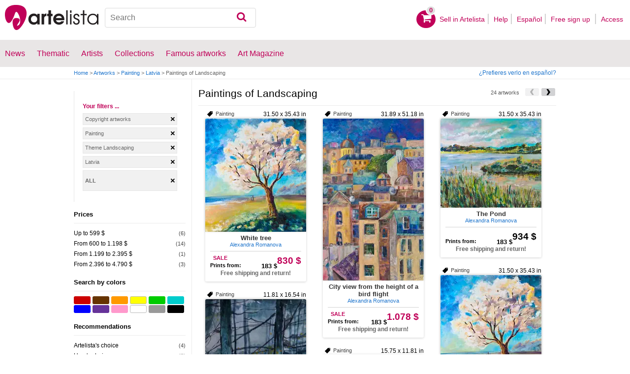

--- FILE ---
content_type: text/html; charset=utf-8
request_url: https://www.artelista.com/en/painting-theme-landscaping-from-latvia-creative-commons-T1ENP101E0V0-0-0LccA125.html
body_size: 12518
content:
<!doctype html>
<html lang="en">
	<head>
				<meta charset="utf-8">

		<meta name="viewport" content="width=device-width, initial-scale=1, minimum-scale=1, maximum-scale=5">

		<title>Paintings of Landscaping</title>
		<meta name="description" content="See paintings of Landscaping, sale of pictures of Landscaping. In Artelista.com you can also see and buy pictures of pictures of Landscaping created by 3 artists that are on our website. See 24 works of art onLandscaping , paintings of Landscaping exposed by 3 painters about Landscaping">
		<meta name="keywords" content="Art directory, virtual gallery, works of art, plastic arts, painting paintings, exhibitions in madrid, exhibitions in barcelona, ​​valencia exhibitions, art paintings, museum art, painting museum, painting prize, spanish artists, argentine artists, famous artists, paintings of landscapes, auctions of paintings">

		<meta name="apple-mobile-web-app-title" content="Artelista">
		<meta name="application-name" content="Artelista">
		<meta name="theme-color" content="#C00058">
		<meta name="msapplication-TileColor" content="#B91D47">

        
		
                <link rel="dns-prefetch" href="https://res.art-cdn.com">
        <link rel="dns-prefetch" href="https://artwork.art-cdn.com">
        <link rel="dns-prefetch" href="https://user.art-cdn.com">
        <link rel="dns-prefetch" href="https://www.googletagmanager.com">
        <link rel="dns-prefetch" href="https://pagead2.googlesyndication.com">

				<link rel="apple-touch-icon" sizes="180x180" href="https://res.art-cdn.com/images/logo/icon/apple-touch-icon.png">
		<link rel="icon" type="image/png" sizes="32x32" href="https://res.art-cdn.com/images/logo/icon/favicon-32x32.png">
		<link rel="icon" type="image/png" sizes="16x16" href="https://res.art-cdn.com/images/logo/icon/favicon-16x16.png">
		<link rel="manifest" href="https://res.art-cdn.com/site.webmanifest">
		<link rel="mask-icon" href="https://res.art-cdn.com/images/logo/icon/safari-pinned-tab.svg" color="#C00058">
		<link rel="shortcut icon" href="https://res.art-cdn.com/images/logo/icon/favicon.ico">

							
			<link rel="alternate" hreflang="en" href="https://www.artelista.com/en/painting-theme-landscaping-from-latvia-creative-commons-T1ENP101E0V0-0-0LccA125.html">
			<link rel="alternate" hreflang="es" href="https://www.artelista.com/pintura-tematica-paisaje-de-letonia-copyright-T1P101E0V0-0-0L0A125.html">
		
				<link rel="stylesheet" href="https://res.art-cdn.com/19.2/css/principales.css">

									<link rel="stylesheet" href="https://res.art-cdn.com/19.2/css/obra.css">
					
					<link rel="stylesheet" href="https://res.art-cdn.com/19.2/css/ficha.css">
		
		
		
					<link rel="stylesheet" href="https://res.art-cdn.com/19.2/css/libs/1.8.23.jquery-ui.css">
		
		<link rel="stylesheet" href="https://res.art-cdn.com/19.2/css/libs/fancybox/jquery.fancybox-1.3.4.css">

		
		
		
		
		
		
		
		
		<link rel="stylesheet" href="https://res.art-cdn.com/19.2/css/responsive.css">

				
		<script>
		window["gtag_enable_tcf_support"] = true;
</script>
<script async src="https://www.googletagmanager.com/gtag/js?id=G-1VML66L1LS"></script>
<script>
	window.dataLayer = window.dataLayer || [];
	function gtag(){dataLayer.push(arguments);}

		gtag("consent", "default", {
		"ad_user_data": "denied",
		"ad_personalization": "denied",
		"ad_storage": "denied",
		"analytics_storage": "denied",
		"wait_for_update": 500
	});

		window.googlefc = window.googlefc || {};
	window.googlefc.callbackQueue = window.googlefc.callbackQueue || [];

	window.googlefc.callbackQueue.push({
		"CONSENT_DATA_READY": () => __tcfapi("addEventListener", 2.2, (data) => {
			if (data.gdprApplies) {
								gtag("consent", "update", {
										"analytics_storage": data.publisher.consents["8"] ? "granted" : "denied"
				});
			} else {
								gtag("consent", "update", {
					"ad_user_data": "granted",
					"ad_personalization": "granted",
					"ad_storage": "granted",
					"analytics_storage": "granted"
				});
			}
		})
	});

		gtag("js", new Date());
	gtag("config", "G-1VML66L1LS", {
				"currency": "USD",
		"transport_type": "beacon"
	});

	</script>
			<script>
		var googletag = googletag || {};
		googletag.cmd = googletag.cmd || [];

		(function() {
			var gads = document.createElement('script');
			gads.async = true;
			gads.type = 'text/javascript';
			var useSSL = 'https:' == document.location.protocol;
			gads.src = (useSSL ? 'https:' : 'http:') +
			'//www.googletagservices.com/tag/js/gpt.js';
			var node = document.getElementsByTagName('script')[0];
			node.parentNode.insertBefore(gads, node);
		})();
	</script>
			<script>
				googletag.cmd.push(function() {
											googletag.defineSlot("/1004183/MegaEn", [[728, 90], [468, 60], [320, 50], [234, 60]], "div-gpt-ad-1366014521193-mega")
															.defineSizeMapping(
									googletag.sizeMapping().
										addSize([755, 0], [728, 90]). 										addSize([488, 0], [468, 60]). 										addSize([340, 0], [320, 50]). 										addSize([0, 0], [234, 60]). 									build()
								)
														.addService(googletag.pubads());
					
					googletag.pubads().enableSingleRequest();
					googletag.pubads().collapseEmptyDivs();
					googletag.enableServices();
				});
			</script>
						</head>

	
	<body>
		<header id="dsk">
			<div id="header-first">
				<div id="header-mobile-left">
					<i data-menu="mobile-menu-header" class="mobile-menu-toggle fa fa-menu"></i>
				</div>

				<div class="fl-left logo">
					<a href="https://www.artelista.com/en/">
						<img src="https://res.art-cdn.com/img/logo/artelista.png" srcset="https://res.art-cdn.com/img/logo/artelista-2x.png 2x" title="Artelista The greatest art window" alt="Artelista The greatest art window" width="190" height="51">

											</a>
				</div>

				<div id="mobile-cart" data-append="header-cart" data-mq="mobile"></div>

				<div class="buscador-header" data-append="header-search" data-mq="desktop">
					<form id="frm_search" role="search" method="get" class="searchform" action="https://www.artelista.com/en/search_results.php">
						<div class="searchboxwrapper">
							<input class="searchbox" type="search" id="search_box" name="q" placeholder="Search" aria-label="Search">
							<button type="submit" class="searchsubmit action-btn no_popular_subjects fa fa-search" id="searchsubmit" aria-label="Search"></button>
						</div>
					</form>
				</div>

								<nav id="header-user-desktop">
					<ul class="fl-right private-menu" data-append="header-user" data-mq="desktop">
						<li id="header-cart-desktop" data-append="header-cart" data-mq="desktop">
							<a href="https://www.artelista.com/en/cartosc.html" class="cart" title="See cart">
								<div class="num-cart"><span id="itemCartsNumber">0</span></div>
								<div class="bg-pink-icon"><i class="fa fa-basket"></i></div>
							</a>
						</li>

													<li>
								<a href="https://www.artelista.com/en/selling-on-artelista.html">Sell ​​in Artelista</a>
							</li>
						
						<li>
							<a href="https://www.artelista.com/en/help.html">Help</a>
						</li>

						<li>
							<a href="https://www.artelista.com/pintura-tematica-paisaje-de-letonia-copyright-T1P101E0V0-0-0L0A125.html" hreflang="es">Español</a>
						</li>

													<li>
								<a href="https://www.artelista.com/en/signup.html" class="trackevent" id="track_signup">Free sign up&nbsp;</a>
							</li>

							<li id="login-box-menu">
								<a href="https://www.artelista.com/en/login.php" rel="login-box" class="view-modal-box trackevent" id="track_login">Access</a>

								<i class="submenu-toggle fa fa-up-dir"></i>

								<div class="ventana-modal submenu" id="login-box">
									<div class="flecha"></div>
									<div id="ventana-modal-interior">
										<form method="post" action="https://www.artelista.com/en/login.php">
											<input type="email" placeholder="E-mail" name="email">
											<input type="password" style="margin-bottom:0" placeholder="Password" name="pass">

											<label id="login-box-remember">
												<input type="checkbox" value="1" name="recordar" checked>
												<span>Remember me</span>
											</label>

											<div id="login-box-button">
												<button type="submit" class="button-fucsia">Access</button>
											</div>

											<a href="https://www.artelista.com/en/renew.php" class="modal-password">Forgot your password?</a>
											<div class="recaptcha"></div>

<div class="recaptcha-text">
	Protected by reCAPTCHA | <a href="https://policies.google.com/privacy?hl=en" target="_blank" rel="noopener">Privacy</a> - <a href="https://policies.google.com/terms?hl=en" target="_blank" rel="noopener">Terms</a>
</div>

<div class="form-orders-error recaptcha-error error-g-recaptcha-response">
	<p>It is necessary to validate that you are not a robot.</p>
</div>											<div class="clearfix"></div>
										</form>
									</div>
								</div>
							</li>
											</ul>
				</nav>

											</div>

			<div class="clear"></div>

							<div class="header-second">
					<nav>
						<ul class="menu-general" data-append="header-menu" data-mq="desktop">
							<li>
								<a href="https://www.artelista.com/en/pro/art-T0ENP0E0V0-0-0Lall.html">News</a>
								<i class="submenu-toggle fa fa-up-dir"></i>

								<div class="submenu">
									 <div class="col_1">
										<ul>
											<li><a href="https://www.artelista.com/en/pro/painting-T1ENP0E0V0-0-0Lall.html">Painting</a></li>
											<li><a href="https://www.artelista.com/en/pro/sculpture-T2ENP0E0V0-0-0Lall.html">Sculpture</a></li>
											<li><a href="https://www.artelista.com/en/pro/drawing-T3ENP0E0V0-0-0Lall.html">Drawing</a></li>
											<li><a href="https://www.artelista.com/en/pro/photography-T5ENP0E0V0-0-0Lall.html">Photography</a></li>
											<li><a href="https://www.artelista.com/en/pro/engravings-technique-screen-printing-T4ENP0E0V0-0-0Lall.html">Engravings</a></li>
											<li><a href="https://www.artelista.com/en/pro/collage-T6ENP0E0V0-0-0Lall.html">Collage</a></li>
											<li><a href="https://www.artelista.com/en/pro/net-artdigital-art-T8ENP0E0V0-0-0Lall.html">NetArt</a></li>
										</ul>
									</div>

									<div class="col_1">
										<ul>
											<li><a href="https://www.artelista.com/en/pro.html">Professional artists</a></li>
										</ul>
									</div>
								</div>
							</li>

							<li>
								<a href="https://www.artelista.com/en/catalogue.html">Thematic</a>
								<i class="submenu-toggle fa fa-up-dir"></i>

								<div class="submenu">
																												<div class="col_1">
											<ul>
																																							<li><a href="https://www.artelista.com/en/tags/abstract">Abstract</a></li>
																																																				<li><a href="https://www.artelista.com/en/tags/cities">Urban</a></li>
																																																				<li><a href="https://www.artelista.com/en/tags/landscape">Landscape</a></li>
																																																				<li><a href="https://www.artelista.com/en/tags/marine">Marine</a></li>
																																																				<li><a href="https://www.artelista.com/en/tags/ethnic">Ethnic</a></li>
																																				</ul>
										</div>
																			<div class="col_1">
											<ul>
																																							<li><a href="https://www.artelista.com/en/tags/nudes">Nudes</a></li>
																																																				<li><a href="https://www.artelista.com/en/tags/figure">Figure</a></li>
																																																				<li><a href="https://www.artelista.com/en/tags/animals">Animals</a></li>
																																																				<li><a href="https://www.artelista.com/en/tags/music">Music</a></li>
																																																				<li><a href="https://www.artelista.com/en/tags/interior+views">Interiors</a></li>
																																				</ul>
										</div>
																			<div class="col_1">
											<ul>
																																							<li><a href="https://www.artelista.com/en/tags/portrait">Portrait</a></li>
																																																				<li><a href="https://www.artelista.com/en/tags/still+life">Still lifes</a></li>
																																																				<li><a href="https://www.artelista.com/en/tags/floral">Floral</a></li>
																																																				<li><a href="https://www.artelista.com/en/tags/sport">Sports</a></li>
																																																				<li><a href="https://www.artelista.com/en/tags/historic">History</a></li>
																																				</ul>
										</div>
																			<div class="col_1">
											<ul>
																																																</ul>
										</div>
																	</div>
							</li>

							<li>
								<a href="https://www.artelista.com/en/artist/a" class="trackevent" id="track_artistas">Artists</a>
								<i class="submenu-toggle fa fa-up-dir"></i>

								<div class="submenu">
									<div class="col_1">
										<ul>
											<li><a href="https://www.artelista.com/en/artist/a-Spain_P1.html" title="Artists from Spain">Spain</a></li>
											<li><a href="https://www.artelista.com/en/artist/a-Argentina_P10.html" title="Artists from Argentina">Argentina</a></li>
											<li><a href="https://www.artelista.com/en/artist/a-Mexico_P118.html" title="Artists from Mexico">Mexico</a></li>
											<li><a href="https://www.artelista.com/en/artist/a-Colombia_P41.html" title="Artists from Colombia">Colombia</a></li>
											<li><a href="https://www.artelista.com/en/artist/a-Chile_P38.html" title="Artists from Chile">Chile</a></li>
										</ul>
									</div>

									<div class="col_1">
										<ul>
											<li><a href="https://www.artelista.com/en/artist/a" title="Artists from all over the world">Artists from all over the world</a></li>
											<li><a href="https://www.artelista.com/en/famous-artists">Famous artists</a></li>
										</ul>
									</div>
								</div>
							</li>

															<li>
									<span class="menu-element-nolink trackevent" id="track_colecciones">Collections</span>
									<i class="submenu-toggle fa fa-up-dir"></i>

									<div class="submenu">
																					<div class="col_1">
												<ul>
																											<li><a href="https://www.artelista.com/en/art-collections/nude-1007.html" title="Nude">Nude</a></li>
																											<li><a href="https://www.artelista.com/en/art-collections/affordable-abstract-paintings-1023.html" title="Affordable abstract paintings">Affordable abstract paintings</a></li>
																											<li><a href="https://www.artelista.com/en/art-collections/figurative-realism-1037.html" title="Figurative Realism">Figurative Realism</a></li>
																											<li><a href="https://www.artelista.com/en/art-collections/urban-landscapes-1044.html" title="Urban landscapes">Urban landscapes</a></li>
																											<li><a href="https://www.artelista.com/en/art-collections/sculpture-1046.html" title="Sculpture">Sculpture</a></li>
																									</ul>
											</div>
																					<div class="col_1">
												<ul>
																											<li><a href="https://www.artelista.com/en/art-collections/specially-discounted-artworks-1051.html" title="Specially discounted artworks">Specially discounted artworks</a></li>
																											<li><a href="https://www.artelista.com/en/art-collections/portraits-1057.html" title="Portraits">Portraits</a></li>
																											<li><a href="https://www.artelista.com/en/art-collections/surrealism-and-fantastic-realism-1059.html" title="Surrealism and Fantastic Realism">Surrealism and Fantastic Realism</a></li>
																											<li><a href="https://www.artelista.com/en/art-collections/gran-via-madrid-1060.html" title="Gran Via, Madrid">Gran Via, Madrid</a></li>
																											<li><a href="https://www.artelista.com/en/art-collections/hyperrealistic-still-lifes-1062.html" title="Hyperrealistic Still lifes">Hyperrealistic Still lifes</a></li>
																									</ul>
											</div>
																			</div>
								</li>
							
                            <li>
                                <a href="https://www.artelista.com/en/famous-artworks">Famous artworks</a>
                                <i class="submenu-toggle fa fa-up-dir"></i>

                                <div class="submenu">
                                    <div class="col_1">
                                        <ul>
                                            <li><a href="https://www.artelista.com/en/@caspar-david-friedrich">Caspar David Friedrich</a></li>
                                            <li><a href="https://www.artelista.com/en/@claude-monet">Claude Monet</a></li>
                                            <li><a href="https://www.artelista.com/en/@diego-velazquez">Diego Velázquez</a></li>
                                            <li><a href="https://www.artelista.com/en/@edouard-manet">Edouard Manet</a></li>
                                            <li><a href="https://www.artelista.com/en/@francisco-de-goya">Francisco de Goya</a></li>
                                        </ul>
                                    </div>

                                    <div class="col_1">
                                        <ul>
                                            <li><a href="https://www.artelista.com/en/@gustav-klimt">Gustav Klimt</a></li>
                                            <li><a href="https://www.artelista.com/en/@hieronymus-bosch">Hieronymus Bosch</a></li>
                                            <li><a href="https://www.artelista.com/en/@paul-cezanne">Paul Cezanne</a></li>
                                            <li><a href="https://www.artelista.com/en/@paul-gauguin">Paul Gauguin</a></li>
                                            <li><a href="https://www.artelista.com/en/@peter-paul-rubens">Peter Paul Rubens</a></li>
                                        </ul>
                                    </div>

                                    <div class="col_1">
                                        <ul>
                                            <li><a href="https://www.artelista.com/en/@pierre-auguste-renoir">Pierre Auguste Renoir</a></li>
                                            <li><a href="https://www.artelista.com/en/@raphael">Raphael</a></li>
                                            <li><a href="https://www.artelista.com/en/@sandro-botticelli">Sandro Botticelli</a></li>
                                            <li><a href="https://www.artelista.com/en/@tiziano">Tiziano</a></li>
                                            <li><a href="https://www.artelista.com/en/@vincent-van-gogh">Vincent van Gogh</a></li>
                                        </ul>
                                    </div>
                                </div>
                            </li>

							<li>
								<a href="https://www.artelista.com/blog/" target="_blank" class="trackevent" id="track_blog">Art Magazine</a>
								<i class="submenu-toggle fa fa-up-dir"></i>

								<div class="submenu">
									<div class="col_1">
										<ul>
											<li><a href="https://www.artelista.com/blog/category/nuestros-artistas/desde-mi-taller-nuestros-artistas/" target="_blank">From my studio</a></li>
											<li><a href="https://www.artelista.com/blog/category/nuestros-artistas/la-critica-nuestros-artistas/" target="_blank">Review</a></li>
											<li><a href="https://www.artelista.com/blog/category/recursos-para-artistas/" target="_blank">Resources for artists</a></li>
											<li><a href="https://www.artelista.com/blog/category/maestros-del-arte/" target="_blank">Great masters</a></li>
										</ul>
									</div>
								</div>
							</li>
						</ul>
					</nav>
				</div>
			
			<div id="mobile-menu-header" class="mobile-menu menu-left">
				<div class="mobile-menu-cont">
					<ul class="mobile-search">
						<li data-append="header-search" data-mq="mobile"></li>
					</ul>

					<ul data-append="header-user" data-mq="mobile"></ul>
					<ul data-append="header-menu" data-mq="mobile"></ul>
				</div>

				<i class="mobile-menu-close fa fa-cancel"></i>
			</div>

					</header>

									<div id="header2">
					<div class="centrar">
						<div id="camino">
							<h2>
								<span><a href="https://www.artelista.com/en/">Home</a> <span class="separator">&gt;</span> <a href="https://www.artelista.com/en/catalogue.html">Artworks</a> <span class="separator">&gt;</span> <a href="https://www.artelista.com/en/category/painting.html">Painting</a> <span class="separator">&gt;</span> <a href="https://www.artelista.com/en/art-from-latvia.html">Latvia</a> <span class="separator">&gt;</span> Paintings of Landscaping</span>
							</h2>

							<div id="alternate-lang-desktop" data-append="alternate-lang" data-mq="desktop">
								<a href="https://www.artelista.com/pintura-tematica-paisaje-de-letonia-copyright-T1P101E0V0-0-0L0A125.html" hreflang="es" class="trackevent" id="alternate-lang">¿Prefieres verlo en español?</a>
							</div>

							<div class="borrar"></div>
						</div>
					</div>
				</div>
			
								<div id="filters-page">
    <div class="centrar">
        <div id="mobile-menu-filters" class="mobile-menu menu-right secundario-izquierda">
            <div class="mobile-menu-cont secundario-interior-izquierda">
                <div class="filtros-opciones">
                    <div id="sphinx-filters">
                        <div class="filtros">
                        	
<div class="tusfiltros">
	<span class="filtros-name">Your filters ...</span>

	<ul class="filtros-seleccionados">
    <li><span onclick="myGoto('', 'https://www.artelista.com/en/painting-theme-landscaping-from-latvia-T1ENP101E0V0-0-0LallA125.html');">Copyright artworks</span></li><li><span onclick="myGoto('', 'https://www.artelista.com/en/art-from-latvia-copyright-T0ENP101E0V0-0-0L0.html');"> Painting</span></li><li><span onclick="myGoto('', 'https://www.artelista.com/en/painting-from-latvia-copyright-T1ENP101E0V0-0-0L0.html');"> Theme Landscaping</span></li><li><span onclick="myGoto('', 'https://www.artelista.com/en/painting-theme-landscaping-copyright-T1ENP0E0V0-0-0L0A125.html');">Latvia</span></li>
    
    
    
   
        <li style="max-height: 36px;"><span style="line-height: 36px; font-weight: 700; text-transform: uppercase;" onclick="myGoto('x', 'https://www.artelista.com/en/catalogue.html');">All</span>&nbsp;</li>
	</ul>

	<script>
        function myGoto(cookie_name, url){
            if (cookie_name) {
                document.cookie = cookie_name + '=0; expires=22 Dec 1973 23:59:59 GMT; path=/; domain=artelista.com';
            }

            if (cookie_name == 'x') {
                document.cookie = 'color=0;    expires=22 Dec 1973 23:59:59 GMT; path=/; domain=.artelista.com';
                document.cookie = 'size=0;     expires=22 Dec 1973 23:59:59 GMT; path=/; domain=.artelista.com';
                document.cookie = 'format=0;   expires=22 Dec 1973 23:59:59 GMT; path=/; domain=.artelista.com';
                document.cookie = 'discount=0; expires=22 Dec 1973 23:59:59 GMT; path=/; domain=.artelista.com';
            }

            window.location=url;
        }
    </script>
</div>
	<div class="filtros-contenido">
					<div class="filtros-title2"><p>Prices</p></div>

				<div id="list-price">
					<ul class="filtros-lista">
							<li><a class="jsl" data-jsle="cGFpbnRpbmctdGhlbWUtbGFuZHNjYXBpbmctZnJvbS1sYXR2aWEtY29weXJpZ2h0LXByaWNlLWZyb20tMTAxLXRvLTUwMGV1cm9zLVQxRU5QMTAxRTIwMVYwLTAtMEwwQTEyNS5odG1s">Up to 599 $</a><span class="filtros-cantidad"> (6)</span></li>
							<li><a class="jsl" data-jsle="cGFpbnRpbmctdGhlbWUtbGFuZHNjYXBpbmctZnJvbS1sYXR2aWEtY29weXJpZ2h0LXByaWNlLWZyb20tNTAxLXRvLTEwMDBldXJvcy1UMUVOUDEwMUUyMDJWMC0wLTBMMEExMjUuaHRtbA==">From 600 to 1.198 $</a><span class="filtros-cantidad"> (14)</span></li>
							<li><a class="jsl" data-jsle="cGFpbnRpbmctdGhlbWUtbGFuZHNjYXBpbmctZnJvbS1sYXR2aWEtY29weXJpZ2h0LXByaWNlLWZyb20tMTAwMS10by0yMDAwZXVyb3MtVDFFTlAxMDFFMjAzVjAtMC0wTDBBMTI1Lmh0bWw=">From 1.199 to 2.395 $</a><span class="filtros-cantidad"> (1)</span></li>
							<li><a class="jsl" data-jsle="cGFpbnRpbmctdGhlbWUtbGFuZHNjYXBpbmctZnJvbS1sYXR2aWEtY29weXJpZ2h0LXByaWNlLWZyb20tMjAwMS10by00MDAwZXVyb3MtVDFFTlAxMDFFMjA0VjAtMC0wTDBBMTI1Lmh0bWw=">From 2.396 to 4.790 $</a><span class="filtros-cantidad"> (3)</span></li>
							</ul>
					</div>
		</div>
<div class="filtros-contenido">
	<div class="filtros-title2">
		<p>Search by colors</p>
		<div id="sphinx-filters-loading" class="filtros-loading1" style="display:none"><img alt="Loading" src="https://res.art-cdn.com/img/ajax-loader.gif" width="16" height="16"/></div>
	</div>

	<div class="contenedor_color">
		<button type="button" style="background-color:#cc0000" onclick="filter_color(215);" title="Red" class="colores buscador_colores"></button>
		<button type="button" style="background-color:#663300" onclick="filter_color(226);" title="Brown" class="colores buscador_colores"></button>
		<button type="button" style="background-color:#ff9900" onclick="filter_color(216);" title="Orange" class="colores buscador_colores"></button>
		<button type="button" style="background-color:#ffff00" onclick="filter_color(217);" title="Yellow" class="colores buscador_colores buscador_colores_border"></button>
		<button type="button" style="background-color:#00cc00" onclick="filter_color(218);" title="Green" class="colores buscador_colores"></button>
		<button type="button" style="background-color:#00cccc" onclick="filter_color(219);" title="Turquoise" class="colores buscador_colores"></button>
		<button type="button" style="background-color:#0000ff" onclick="filter_color(220);" title="Blue" class="colores buscador_colores"></button>
		<button type="button" style="background-color:#663399" onclick="filter_color(221);" title="Purple" class="colores buscador_colores"></button>
		<button type="button" style="background-color:#ff99cc" onclick="filter_color(222);" title="Pink" class="colores buscador_colores"></button>
		<button type="button" style="background-color:#ffffff" onclick="filter_color(223);" title="White" class="colores buscador_colores buscador_colores_border"></button>
		<button type="button" style="background-color:#999999" onclick="filter_color(224);" title="Gray" class="colores buscador_colores"></button>
		<button type="button" style="background-color:#000000" onclick="filter_color(225);" title="Black" class="colores buscador_colores"></button>
	</div>
</div>


<script>
    function filter_color(id_color, url) {
        document.cookie = 'color=' + id_color + '; path=/; domain=.artelista.com';
        window.location = "https://www.artelista.com/en/creative-commons";
    }
</script>
<div class="filtros-contenido">
	<div class="filtros-title2">
		<p>Recommendations</p>
	</div>

	<ul class="filtros-lista">
			     	<li>
                                    <a href="https://www.artelista.com/en/painting-theme-landscaping-from-latvia-copyright-artelista-s-choice-T1ENP101E0V1-0-0L0A125.html">
                				    Artelista&#039;s choice                </a> <span class="filtros-cantidad"> (4)</span>
            </li>
		                <li>
					                        <a href="https://www.artelista.com/en/painting-theme-landscaping-from-latvia-copyright-user-s-choice-T1ENP101E0V0-0-1L0A125.html">
                    					    User&#039;s choice                    </a> <span class="filtros-cantidad"> (1)</span>
                </li>
						<li><a href="javascript: filter_discount('https://www.artelista.com/en/painting-theme-landscaping-from-latvia-copyright-T1ENP101E0V0-0-0L0A125.html');" style="color: #C00058; font-weight: bold;">Works with discount</a> <span class="filtros-cantidad"> (7)</span></li>
		
		
		<li><a href="https://www.artelista.com/en/famous-artworks">Famous artworks</a></li>
	</ul>
</div>

	<script>
	    function filter_discount(url) {
	        document.cookie = 'discount=1; path=/; domain=.artelista.com';
	        window.location = url;
	    }
	</script>
	<div class="filtros-contenido">
										<div class="filtros-title2"><button type="button" data-filter="property-technique" data-status="open" class="filter-open cerrar"><p>Technique</p></button></div>
									<div id="list-property-technique">
									<ul class="filtros-lista">
	                            <li>
                                                                    <a href="https://www.artelista.com/en/painting-technique-oil-theme-landscaping-from-latvia-copyright-T1ENP101E0V0-0-0L0A1-125.html">
                                								    Paintings Oil                                </a><span class="filtros-cantidad"> (20)</span>
                            </li>
	                            <li>
                                                                    <a href="https://www.artelista.com/en/painting-technique-watercolour-theme-landscaping-from-latvia-copyright-T1ENP101E0V0-0-0L0A2-125.html">
                                								    Paintings Watercolour                                </a><span class="filtros-cantidad"> (2)</span>
                            </li>
	                            <li>
                                                                    <a href="https://www.artelista.com/en/painting-technique-acrylic-theme-landscaping-from-latvia-copyright-T1ENP101E0V0-0-0L0A3-125.html">
                                								    Paintings Acrylic                                </a><span class="filtros-cantidad"> (2)</span>
                            </li>
						</ul>
					</div>
										<div class="filtros-title2"><button type="button" data-filter="property-medium" data-status="close" class="filter-open abrir"><p>Medium</p></button></div>
									<div id="list-property-medium" style="display:none;">
									<ul class="filtros-lista">
	                            <li>
                                                                    <a href="https://www.artelista.com/en/painting-medium-canvas-theme-landscaping-from-latvia-copyright-T1ENP101E0V0-0-0L0A38-125.html">
                                								    Canvas                                </a><span class="filtros-cantidad"> (18)</span>
                            </li>
	                            <li>
                                                                    <a href="https://www.artelista.com/en/painting-medium-others-theme-landscaping-from-latvia-copyright-T1ENP101E0V0-0-0L0A43-125.html">
                                								    Others                                </a><span class="filtros-cantidad"> (2)</span>
                            </li>
	                            <li>
                                                                    <a href="https://www.artelista.com/en/painting-medium-paper-theme-landscaping-from-latvia-copyright-T1ENP101E0V0-0-0L0A44-125.html">
                                								    Paper                                </a><span class="filtros-cantidad"> (4)</span>
                            </li>
						</ul>
					</div>
		</div>
		<div class="filtros-contenido">
			<div class="filtros-title2">
				<p>Format</p>
			</div>

			<ul class="filtros-lista">
		    		        		            <li>
                        <button type="button" class="link" onclick="filter_format(246, 'https://www.artelista.com/en/creative-commons');" title="Square">Square</button>
						<span class="filtros-cantidad">(1)</span>
					</li>
		    			    		        		            <li>
                        <button type="button" class="link" onclick="filter_format(247, 'https://www.artelista.com/en/creative-commons');" title="Portrait">Portrait</button>
						<span class="filtros-cantidad">(8)</span>
					</li>
		    			    		        		            <li>
                        <button type="button" class="link" onclick="filter_format(248, 'https://www.artelista.com/en/creative-commons');" title="Horizontal">Horizontal</button>
						<span class="filtros-cantidad">(10)</span>
					</li>
		    			    		        		            <li>
                        <button type="button" class="link" onclick="filter_format(249, 'https://www.artelista.com/en/creative-commons');" title="Panoramic">Panoramic</button>
						<span class="filtros-cantidad">(1)</span>
					</li>
		    			    		        		    		        		    		    </ul>
		</div>

		<script>
		    function filter_format(id, url) {
		        document.cookie = 'format=' + id + '; path=/; domain=.artelista.com';
		        window.location = url;
		        return false;
		    }
		</script>

		<div class="filtros-contenido">
			<div class="filtros-title2">
				<p>Size</p>
			</div>

			<ul class="filtros-lista">
		    		            <li>
                        <button type="button" class="link" onclick="filter_size(251, 'https://www.artelista.com/en/creative-commons');" title="Little">Little</button>
						<span class="filtros-cantidad">(3)</span>
					</li>
		    		            <li>
                        <button type="button" class="link" onclick="filter_size(252, 'https://www.artelista.com/en/creative-commons');" title="Medium">Medium</button>
						<span class="filtros-cantidad">(2)</span>
					</li>
		    		            <li>
                        <button type="button" class="link" onclick="filter_size(253, 'https://www.artelista.com/en/creative-commons');" title="Big">Big</button>
						<span class="filtros-cantidad">(11)</span>
					</li>
		    		            <li>
                        <button type="button" class="link" onclick="filter_size(254, 'https://www.artelista.com/en/creative-commons');" title="Very big">Very big</button>
						<span class="filtros-cantidad">(4)</span>
					</li>
		    		    </ul>
		</div>

		<script>
		    function filter_size(id, url) {
		        document.cookie = 'size=' + id + '; path=/; domain=.artelista.com';
		        window.location = url;
		    }
		</script>
	<div class="filtros-contenido">
							<div class="filtros-title2"><button type="button" data-filter="license" data-status="close" class="filter-open abrir"><p>Licenses</p></button></div>
					<div id="list-license" style="display:none;">
					<ul class="filtros-lista">
						<li><a href="https://www.artelista.com/en/painting-theme-landscaping-from-latvia-by-nd-T1ENP101E0V0-0-0L2A125.html">Recognition - No derivative work</a><span class="filtros-cantidad"> (1)</span></li>
					</ul>
			</div>
			</div>
                        </div>
                    </div>
                </div>
            </div>

			<i class="mobile-menu-close fa fa-cancel"></i>
        </div>

        <div class="primario-derecha">
            <div id="results">
                
  	<div id="div-gpt-ad-1366014521193-mega" style="height:90px;margin:5px auto;text-align:center"></div>

<div class="filtros-top">
	<h1 class="filtros-title">Paintings of Landscaping</h1>
     <div class="paginacion_superior">
                		<a href="https://www.artelista.com/en/painting-theme-landscaping-from-latvia-copyright-T1ENP101E0V0-0-0L0A125-p2.html" class="flecha_siguiente_peq" id="ias_next" title="Next"></a>
                                                <div class="flecha_anterior_peq unlink"></div>
                
		<h2 class="filtros-cant">24 artworks</h2>
    </div>

    <div class="borrar"></div>
</div>

<button type="button" data-menu="mobile-menu-filters" class="mobile-menu-toggle">
	Filter<i class="fa fa-filter"></i>
</button>

<div class="listing">
    <div class="post">
                   <div id="container" class="container">
			<div class="item m10 ml20">
	<div class="item-top">
					<span class="elemento-catalogo-sizes">31.50 x 35.43 in</span>
		
					<h6 class="left tag">Painting</h6>
			</div>

	<div itemscope itemtype="https://schema.org/Product" class="elemento-catalogo">
	    
		<a href="https://www.artelista.com/en/artwork/8184646932767907-white-tree.html" title="White tree" class="item-image-link">
			<img src="https://artwork.art-cdn.com/1112177/alexandraromanova-landscape-painting-white-tree_205x.jpg" srcset="https://artwork.art-cdn.com/1112177/alexandraromanova-landscape-painting-white-tree_205x@2x.jpg 2x" alt="White tree" itemprop="image" class="item-image" width="205" height="230" loading="lazy" style="background-color:#95b3bb">
		</a>

	    <div class="elemento-catalogo-txt">
	        <div class="elemento-catalogo-links" style="text-align:center;">
	        	<a href="https://www.artelista.com/en/artwork/8184646932767907-white-tree.html" class="titulo-links" itemprop="url"><span itemprop="name">White tree</span></a>

	            	            	<a href="https://alexandraromanova.artelista.com/en/" class="autor-links"><span itemprop="description">Alexandra Romanova</span></a>
	            	        </div>

	        <div class="elemento-catalogo-precios">
	            		            <p itemprop="offers" itemscope itemtype="https://schema.org/Offer"> &nbsp;
		                		                    		                    	<meta itemprop="availability" content="https://schema.org/InStock"/>
		                    	<span style="font-size:1.8em;float:right;color:#c00058" itemprop="price" content="830">830 $</span><span style="color:#c00058;font-weight:bold;">SALE</span>
		                    		                		                <meta itemprop="priceCurrency" content="USD"/>
		                <meta itemprop="url" content="https://www.artelista.com/en/artwork/8184646932767907-white-tree.html"/>
		            </p>
	            
						            <p class="elemento-catalogo-repro" itemprop="offers" itemscope itemtype="https://schema.org/Offer">
		                		                	Prints from:<span style="font-size:1.2em;float:right;">183 $</span>
		                
						<meta itemprop="price" content="183"/>
						<meta itemprop="priceCurrency" content="USD"/>
		            </p>
	            
	            
	            	            	<p class="elemento-catalogo-envio-gratis">Free shipping and return!</p>
	            	        </div>
	    </div>
	</div>
</div><div class="item m10 ml20">
	<div class="item-top">
					<span class="elemento-catalogo-sizes">31.89 x 51.18 in</span>
		
					<h6 class="left tag">Painting</h6>
			</div>

	<div itemscope itemtype="https://schema.org/Product" class="elemento-catalogo">
	    
		<a href="https://www.artelista.com/en/artwork/5208726549986362-city-view-from-the-height-of-a-bird-flight.html" title="City view from the height of a bird flight" class="item-image-link">
			<img src="https://artwork.art-cdn.com/1112178/alexandraromanova-landscape-painting-city-view-from-the-height-of-a-bird-flight_205x.jpg" srcset="https://artwork.art-cdn.com/1112178/alexandraromanova-landscape-painting-city-view-from-the-height-of-a-bird-flight_205x@2x.jpg 2x" alt="City view from the..." itemprop="image" class="item-image" width="205" height="329" loading="lazy" style="background-color:#6d7783">
		</a>

	    <div class="elemento-catalogo-txt">
	        <div class="elemento-catalogo-links" style="text-align:center;">
	        	<a href="https://www.artelista.com/en/artwork/5208726549986362-city-view-from-the-height-of-a-bird-flight.html" class="titulo-links" itemprop="url"><span itemprop="name">City view from the height of a bird flight</span></a>

	            	            	<a href="https://alexandraromanova.artelista.com/en/" class="autor-links"><span itemprop="description">Alexandra Romanova</span></a>
	            	        </div>

	        <div class="elemento-catalogo-precios">
	            		            <p itemprop="offers" itemscope itemtype="https://schema.org/Offer"> &nbsp;
		                		                    		                    	<meta itemprop="availability" content="https://schema.org/InStock"/>
		                    	<span style="font-size:1.8em;float:right;color:#c00058" itemprop="price" content="1078">1.078 $</span><span style="color:#c00058;font-weight:bold;">SALE</span>
		                    		                		                <meta itemprop="priceCurrency" content="USD"/>
		                <meta itemprop="url" content="https://www.artelista.com/en/artwork/5208726549986362-city-view-from-the-height-of-a-bird-flight.html"/>
		            </p>
	            
						            <p class="elemento-catalogo-repro" itemprop="offers" itemscope itemtype="https://schema.org/Offer">
		                		                	Prints from:<span style="font-size:1.2em;float:right;">183 $</span>
		                
						<meta itemprop="price" content="183"/>
						<meta itemprop="priceCurrency" content="USD"/>
		            </p>
	            
	            
	            	            	<p class="elemento-catalogo-envio-gratis">Free shipping and return!</p>
	            	        </div>
	    </div>
	</div>
</div><div class="item m10 ml20">
	<div class="item-top">
					<span class="elemento-catalogo-sizes">31.50 x 35.43 in</span>
		
					<h6 class="left tag">Painting</h6>
			</div>

	<div itemscope itemtype="https://schema.org/Product" class="elemento-catalogo">
	    
		<a href="https://www.artelista.com/en/artwork/6411986740787381-the-pond.html" title="The Pond" class="item-image-link">
			<img src="https://artwork.art-cdn.com/1064894/aromanova-landscape-painting-the-pond_205x.jpg" srcset="https://artwork.art-cdn.com/1064894/aromanova-landscape-painting-the-pond_205x@2x.jpg 2x" alt="The Pond" itemprop="image" class="item-image" width="205" height="181" loading="lazy" style="background-color:#88a092">
		</a>

	    <div class="elemento-catalogo-txt">
	        <div class="elemento-catalogo-links" style="text-align:center;">
	        	<a href="https://www.artelista.com/en/artwork/6411986740787381-the-pond.html" class="titulo-links" itemprop="url"><span itemprop="name">The Pond</span></a>

	            	            	<a href="https://aromanova.artelista.com/en/" class="autor-links"><span itemprop="description">Alexandra Romanova</span></a>
	            	        </div>

	        <div class="elemento-catalogo-precios">
	            		            <p itemprop="offers" itemscope itemtype="https://schema.org/Offer"> &nbsp;
		                		                	<meta itemprop="availability" content="https://schema.org/InStock"/>
		                    <span style="font-size:1.8em;float:right;" itemprop="price" content="934">934 $</span>
		                		                <meta itemprop="priceCurrency" content="USD"/>
		                <meta itemprop="url" content="https://www.artelista.com/en/artwork/6411986740787381-the-pond.html"/>
		            </p>
	            
						            <p class="elemento-catalogo-repro" itemprop="offers" itemscope itemtype="https://schema.org/Offer">
		                		                	Prints from:<span style="font-size:1.2em;float:right;">183 $</span>
		                
						<meta itemprop="price" content="183"/>
						<meta itemprop="priceCurrency" content="USD"/>
		            </p>
	            
	            
	            	            	<p class="elemento-catalogo-envio-gratis">Free shipping and return!</p>
	            	        </div>
	    </div>
	</div>
</div><div class="item m10 ml20">
	<div class="item-top">
					<span class="elemento-catalogo-sizes">31.50 x 35.43 in</span>
		
					<h6 class="left tag">Painting</h6>
			</div>

	<div itemscope itemtype="https://schema.org/Product" class="elemento-catalogo">
	    
		<a href="https://www.artelista.com/en/artwork/6863187789874024-tree-on-the-beach.html" title="Tree on the beach" class="item-image-link">
			<img src="https://artwork.art-cdn.com/1064892/aromanova-landscape-painting-tree-on-the-beach_205x.jpg" srcset="https://artwork.art-cdn.com/1064892/aromanova-landscape-painting-tree-on-the-beach_205x@2x.jpg 2x" alt="Tree on the beach" itemprop="image" class="item-image" width="205" height="230" loading="lazy" style="background-color:#95b3bb">
		</a>

	    <div class="elemento-catalogo-txt">
	        <div class="elemento-catalogo-links" style="text-align:center;">
	        	<a href="https://www.artelista.com/en/artwork/6863187789874024-tree-on-the-beach.html" class="titulo-links" itemprop="url"><span itemprop="name">Tree on the beach</span></a>

	            	            	<a href="https://aromanova.artelista.com/en/" class="autor-links"><span itemprop="description">Alexandra Romanova</span></a>
	            	        </div>

	        <div class="elemento-catalogo-precios">
	            		            <p itemprop="offers" itemscope itemtype="https://schema.org/Offer"> &nbsp;
		                		                	<meta itemprop="availability" content="https://schema.org/InStock"/>
		                    <span style="font-size:1.8em;float:right;" itemprop="price" content="824">824 $</span>
		                		                <meta itemprop="priceCurrency" content="USD"/>
		                <meta itemprop="url" content="https://www.artelista.com/en/artwork/6863187789874024-tree-on-the-beach.html"/>
		            </p>
	            
						            <p class="elemento-catalogo-repro" itemprop="offers" itemscope itemtype="https://schema.org/Offer">
		                		                	Prints from:<span style="font-size:1.2em;float:right;">183 $</span>
		                
						<meta itemprop="price" content="183"/>
						<meta itemprop="priceCurrency" content="USD"/>
		            </p>
	            
	            
	            	            	<p class="elemento-catalogo-envio-gratis">Free shipping and return!</p>
	            	        </div>
	    </div>
	</div>
</div><div class="item m10 ml20">
	<div class="item-top">
					<span class="elemento-catalogo-sizes">11.81 x 16.54 in</span>
		
					<h6 class="left tag">Painting</h6>
			</div>

	<div itemscope itemtype="https://schema.org/Product" class="elemento-catalogo">
	    
		<a href="https://www.artelista.com/en/artwork/landscape-painting-mystery-forest-1361243" title="Mystery forest" class="item-image-link">
			<img src="https://artwork.art-cdn.com/1360228/cloudyart-landscape-painting-mystery-forest_205x.jpg" srcset="https://artwork.art-cdn.com/1360228/cloudyart-landscape-painting-mystery-forest_205x@2x.jpg 2x" alt="Mystery forest" itemprop="image" class="item-image" width="205" height="270" loading="lazy" style="background-color:#3a4a54">
		</a>

	    <div class="elemento-catalogo-txt">
	        <div class="elemento-catalogo-links" style="text-align:center;">
	        	<a href="https://www.artelista.com/en/artwork/landscape-painting-mystery-forest-1361243" class="titulo-links" itemprop="url"><span itemprop="name">Mystery forest</span></a>

	            	            	<a href="https://cloudyart.artelista.com/en/" class="autor-links"><span itemprop="description">Linda Matiisina</span></a>
	            	        </div>

	        <div class="elemento-catalogo-precios">
	            		            <p itemprop="offers" itemscope itemtype="https://schema.org/Offer"> &nbsp;
		                		                	<meta itemprop="availability" content="https://schema.org/InStock"/>
		                    <span style="font-size:1.8em;float:right;" itemprop="price" content="190">190 $</span>
		                		                <meta itemprop="priceCurrency" content="USD"/>
		                <meta itemprop="url" content="https://www.artelista.com/en/artwork/landscape-painting-mystery-forest-1361243"/>
		            </p>
	            
						            <p class="elemento-catalogo-repro" itemprop="offers" itemscope itemtype="https://schema.org/Offer">
		                		                	Prints from:<span style="font-size:1.2em;float:right;">183 $</span>
		                
						<meta itemprop="price" content="183"/>
						<meta itemprop="priceCurrency" content="USD"/>
		            </p>
	            
	            
	            	            	<p class="elemento-catalogo-envio-gratis">Free shipping and return!</p>
	            	        </div>
	    </div>
	</div>
</div><div class="item m10 ml20">
	<div class="item-top">
					<span class="elemento-catalogo-sizes">15.75 x 11.81 in</span>
		
					<h6 class="left tag">Painting</h6>
			</div>

	<div itemscope itemtype="https://schema.org/Product" class="elemento-catalogo">
	    
		<a href="https://www.artelista.com/en/artwork/landscape-painting-head-like-a-cloud-1361212" title="Head like a cloud" class="item-image-link">
			<img src="https://artwork.art-cdn.com/1360197/cloudyart-landscape-painting-head-like-a-cloud_205x.jpg" srcset="https://artwork.art-cdn.com/1360197/cloudyart-landscape-painting-head-like-a-cloud_205x@2x.jpg 2x" alt="Head like a cloud" itemprop="image" class="item-image" width="205" height="163" loading="lazy" style="background-color:#303932">
		</a>

	    <div class="elemento-catalogo-txt">
	        <div class="elemento-catalogo-links" style="text-align:center;">
	        	<a href="https://www.artelista.com/en/artwork/landscape-painting-head-like-a-cloud-1361212" class="titulo-links" itemprop="url"><span itemprop="name">Head like a cloud</span></a>

	            	            	<a href="https://cloudyart.artelista.com/en/" class="autor-links"><span itemprop="description">Linda Matiisina</span></a>
	            	        </div>

	        <div class="elemento-catalogo-precios">
	            		            <p itemprop="offers" itemscope itemtype="https://schema.org/Offer"> &nbsp;
		                		                    		                    	<meta itemprop="availability" content="https://schema.org/InStock"/>
		                    	<span style="font-size:1.8em;float:right;color:#c00058" itemprop="price" content="184">184 $</span><span style="color:#c00058;font-weight:bold;">SALE</span>
		                    		                		                <meta itemprop="priceCurrency" content="USD"/>
		                <meta itemprop="url" content="https://www.artelista.com/en/artwork/landscape-painting-head-like-a-cloud-1361212"/>
		            </p>
	            
						            <p class="elemento-catalogo-repro" itemprop="offers" itemscope itemtype="https://schema.org/Offer">
		                		                	Prints from:<span style="font-size:1.2em;float:right;">183 $</span>
		                
						<meta itemprop="price" content="183"/>
						<meta itemprop="priceCurrency" content="USD"/>
		            </p>
	            
	            
	            	            	<p class="elemento-catalogo-envio-gratis">Free shipping and return!</p>
	            	        </div>
	    </div>
	</div>
</div><div class="item m10 ml20">
	<div class="item-top">
					<span class="elemento-catalogo-sizes">15.75 x 11.81 in</span>
		
					<h6 class="left tag">Painting</h6>
			</div>

	<div itemscope itemtype="https://schema.org/Product" class="elemento-catalogo">
	    
		<a href="https://www.artelista.com/en/artwork/landscape-painting-loneliness-1361210" title="Loneliness" class="item-image-link">
			<img src="https://artwork.art-cdn.com/1360195/cloudyart-landscape-painting-loneliness_205x.jpg" srcset="https://artwork.art-cdn.com/1360195/cloudyart-landscape-painting-loneliness_205x@2x.jpg 2x" alt="Loneliness" itemprop="image" class="item-image" width="205" height="147" loading="lazy" style="background-color:#88888b">
		</a>

	    <div class="elemento-catalogo-txt">
	        <div class="elemento-catalogo-links" style="text-align:center;">
	        	<a href="https://www.artelista.com/en/artwork/landscape-painting-loneliness-1361210" class="titulo-links" itemprop="url"><span itemprop="name">Loneliness</span></a>

	            	            	<a href="https://cloudyart.artelista.com/en/" class="autor-links"><span itemprop="description">Linda Matiisina</span></a>
	            	        </div>

	        <div class="elemento-catalogo-precios">
	            		            <p itemprop="offers" itemscope itemtype="https://schema.org/Offer"> &nbsp;
		                		                    		                    	<meta itemprop="availability" content="https://schema.org/InStock"/>
		                    	<span style="font-size:1.8em;float:right;color:#c00058" itemprop="price" content="184">184 $</span><span style="color:#c00058;font-weight:bold;">SALE</span>
		                    		                		                <meta itemprop="priceCurrency" content="USD"/>
		                <meta itemprop="url" content="https://www.artelista.com/en/artwork/landscape-painting-loneliness-1361210"/>
		            </p>
	            
						            <p class="elemento-catalogo-repro" itemprop="offers" itemscope itemtype="https://schema.org/Offer">
		                		                	Prints from:<span style="font-size:1.2em;float:right;">183 $</span>
		                
						<meta itemprop="price" content="183"/>
						<meta itemprop="priceCurrency" content="USD"/>
		            </p>
	            
	            
	            	            	<p class="elemento-catalogo-envio-gratis">Free shipping and return!</p>
	            	        </div>
	    </div>
	</div>
</div><div class="item m10 ml20">
	<div class="item-top">
					<span class="elemento-catalogo-sizes">11.81 x 15.75 in</span>
		
					<h6 class="left tag">Painting</h6>
			</div>

	<div itemscope itemtype="https://schema.org/Product" class="elemento-catalogo">
	    
		<a href="https://www.artelista.com/en/artwork/7612030316234731-artwork.html" title="Artwork" class="item-image-link">
			<img src="https://artwork.art-cdn.com/1111855/alexandraromanova-landscape-painting-artwork_205x.jpg" srcset="https://artwork.art-cdn.com/1111855/alexandraromanova-landscape-painting-artwork_205x@2x.jpg 2x" alt="Artwork" itemprop="image" class="item-image" width="205" height="312" loading="lazy" style="background-color:#8ea79e">
		</a>

	    <div class="elemento-catalogo-txt">
	        <div class="elemento-catalogo-links" style="text-align:center;">
	        	<a href="https://www.artelista.com/en/artwork/7612030316234731-artwork.html" class="titulo-links" itemprop="url"><span itemprop="name">Artwork</span></a>

	            	            	<a href="https://alexandraromanova.artelista.com/en/" class="autor-links"><span itemprop="description">Alexandra Romanova</span></a>
	            	        </div>

	        <div class="elemento-catalogo-precios">
	            		            <p itemprop="offers" itemscope itemtype="https://schema.org/Offer"> &nbsp;
		                		                	<meta itemprop="availability" content="https://schema.org/InStock"/>
		                    <span style="font-size:1.8em;float:right;" itemprop="price" content="218">218 $</span>
		                		                <meta itemprop="priceCurrency" content="USD"/>
		                <meta itemprop="url" content="https://www.artelista.com/en/artwork/7612030316234731-artwork.html"/>
		            </p>
	            
				
	            
	            	            	<p class="elemento-catalogo-envio-gratis">Free shipping and return!</p>
	            	        </div>
	    </div>
	</div>
</div><div class="item m10 ml20">
	<div class="item-top">
					<span class="elemento-catalogo-sizes">24.02 x 18.11 in</span>
		
					<h6 class="left tag">Painting</h6>
			</div>

	<div itemscope itemtype="https://schema.org/Product" class="elemento-catalogo">
	    
		<a href="https://www.artelista.com/en/artwork/3492696011365136-house-in-jurmala.html" title="House in Jurmala" class="item-image-link">
			<img src="https://artwork.art-cdn.com/1064901/aromanova-landscape-painting-house-in-jurmala_205x.jpg" srcset="https://artwork.art-cdn.com/1064901/aromanova-landscape-painting-house-in-jurmala_205x@2x.jpg 2x" alt="House in Jurmala" itemprop="image" class="item-image" width="205" height="154" loading="lazy" style="background-color:#748983">
		</a>

	    <div class="elemento-catalogo-txt">
	        <div class="elemento-catalogo-links" style="text-align:center;">
	        	<a href="https://www.artelista.com/en/artwork/3492696011365136-house-in-jurmala.html" class="titulo-links" itemprop="url"><span itemprop="name">House in Jurmala</span></a>

	            	            	<a href="https://aromanova.artelista.com/en/" class="autor-links"><span itemprop="description">Alexandra Romanova</span></a>
	            	        </div>

	        <div class="elemento-catalogo-precios">
	            		            <p itemprop="offers" itemscope itemtype="https://schema.org/Offer"> &nbsp;
		                		                	<meta itemprop="availability" content="https://schema.org/InStock"/>
		                    <span style="font-size:1.8em;float:right;" itemprop="price" content="824">824 $</span>
		                		                <meta itemprop="priceCurrency" content="USD"/>
		                <meta itemprop="url" content="https://www.artelista.com/en/artwork/3492696011365136-house-in-jurmala.html"/>
		            </p>
	            
						            <p class="elemento-catalogo-repro" itemprop="offers" itemscope itemtype="https://schema.org/Offer">
		                		                	Prints from:<span style="font-size:1.2em;float:right;">183 $</span>
		                
						<meta itemprop="price" content="183"/>
						<meta itemprop="priceCurrency" content="USD"/>
		            </p>
	            
	            
	            	            	<p class="elemento-catalogo-envio-gratis">Free shipping and return!</p>
	            	        </div>
	    </div>
	</div>
</div><div class="item m10 ml20">
	<div class="item-top">
					<span class="elemento-catalogo-sizes">31.89 x 51.18 in</span>
		
					<h6 class="left tag">Painting</h6>
			</div>

	<div itemscope itemtype="https://schema.org/Product" class="elemento-catalogo">
	    
		<a href="https://www.artelista.com/en/artwork/5158646590899716-walk-through-the-city.html" title="Walk through the city." class="item-image-link">
			<img src="https://artwork.art-cdn.com/1112179/alexandraromanova-landscape-painting-walk-through-the-city_205x.jpg" srcset="https://artwork.art-cdn.com/1112179/alexandraromanova-landscape-painting-walk-through-the-city_205x@2x.jpg 2x" alt="Walk through the city." itemprop="image" class="item-image" width="205" height="330" loading="lazy" style="background-color:#949998">
		</a>

	    <div class="elemento-catalogo-txt">
	        <div class="elemento-catalogo-links" style="text-align:center;">
	        	<a href="https://www.artelista.com/en/artwork/5158646590899716-walk-through-the-city.html" class="titulo-links" itemprop="url"><span itemprop="name">Walk through the city.</span></a>

	            	            	<a href="https://alexandraromanova.artelista.com/en/" class="autor-links"><span itemprop="description">Alexandra Romanova</span></a>
	            	        </div>

	        <div class="elemento-catalogo-precios">
	            		            <p itemprop="offers" itemscope itemtype="https://schema.org/Offer"> &nbsp;
		                		                    		                    	<meta itemprop="availability" content="https://schema.org/InStock"/>
		                    	<span style="font-size:1.8em;float:right;color:#c00058" itemprop="price" content="1078">1.078 $</span><span style="color:#c00058;font-weight:bold;">SALE</span>
		                    		                		                <meta itemprop="priceCurrency" content="USD"/>
		                <meta itemprop="url" content="https://www.artelista.com/en/artwork/5158646590899716-walk-through-the-city.html"/>
		            </p>
	            
						            <p class="elemento-catalogo-repro" itemprop="offers" itemscope itemtype="https://schema.org/Offer">
		                		                	Prints from:<span style="font-size:1.2em;float:right;">183 $</span>
		                
						<meta itemprop="price" content="183"/>
						<meta itemprop="priceCurrency" content="USD"/>
		            </p>
	            
	            
	            	            	<p class="elemento-catalogo-envio-gratis">Free shipping and return!</p>
	            	        </div>
	    </div>
	</div>
</div><div class="item m10 ml20">
	<div class="item-top">
					<span class="elemento-catalogo-sizes">35.43 x 31.50 in</span>
		
					<h6 class="left tag">Painting</h6>
			</div>

	<div itemscope itemtype="https://schema.org/Product" class="elemento-catalogo">
	    
		<a href="https://www.artelista.com/en/artwork/6013839440218815-river.html" title="River" class="item-image-link">
			<img src="https://artwork.art-cdn.com/1112182/alexandraromanova-landscape-painting-river_205x.jpg" srcset="https://artwork.art-cdn.com/1112182/alexandraromanova-landscape-painting-river_205x@2x.jpg 2x" alt="River" itemprop="image" class="item-image" width="205" height="181" loading="lazy" style="background-color:#88a092">
		</a>

	    <div class="elemento-catalogo-txt">
	        <div class="elemento-catalogo-links" style="text-align:center;">
	        	<a href="https://www.artelista.com/en/artwork/6013839440218815-river.html" class="titulo-links" itemprop="url"><span itemprop="name">River</span></a>

	            	            	<a href="https://alexandraromanova.artelista.com/en/" class="autor-links"><span itemprop="description">Alexandra Romanova</span></a>
	            	        </div>

	        <div class="elemento-catalogo-precios">
	            		            <p itemprop="offers" itemscope itemtype="https://schema.org/Offer"> &nbsp;
		                		                    		                    	<meta itemprop="availability" content="https://schema.org/InStock"/>
		                    	<span style="font-size:1.8em;float:right;color:#c00058" itemprop="price" content="772">772 $</span><span style="color:#c00058;font-weight:bold;">SALE</span>
		                    		                		                <meta itemprop="priceCurrency" content="USD"/>
		                <meta itemprop="url" content="https://www.artelista.com/en/artwork/6013839440218815-river.html"/>
		            </p>
	            
						            <p class="elemento-catalogo-repro" itemprop="offers" itemscope itemtype="https://schema.org/Offer">
		                		                	Prints from:<span style="font-size:1.2em;float:right;">183 $</span>
		                
						<meta itemprop="price" content="183"/>
						<meta itemprop="priceCurrency" content="USD"/>
		            </p>
	            
	            
	            	            	<p class="elemento-catalogo-envio-gratis">Free shipping and return!</p>
	            	        </div>
	    </div>
	</div>
</div><div class="item m10 ml20">
	<div class="item-top">
					<span class="elemento-catalogo-sizes">38.19 x 51.18 in</span>
		
					<h6 class="left tag">Painting</h6>
			</div>

	<div itemscope itemtype="https://schema.org/Product" class="elemento-catalogo">
	    
		<a href="https://www.artelista.com/en/artwork/7634281331288884-artwork.html" title="Artwork" class="item-image-link">
			<img src="https://artwork.art-cdn.com/1111857/alexandraromanova-landscape-painting-artwork_205x.jpg" srcset="https://artwork.art-cdn.com/1111857/alexandraromanova-landscape-painting-artwork_205x@2x.jpg 2x" alt="Artwork" itemprop="image" class="item-image" width="205" height="286" loading="lazy" style="background-color:#8a8385">
		</a>

	    <div class="elemento-catalogo-txt">
	        <div class="elemento-catalogo-links" style="text-align:center;">
	        	<a href="https://www.artelista.com/en/artwork/7634281331288884-artwork.html" class="titulo-links" itemprop="url"><span itemprop="name">Artwork</span></a>

	            	            	<a href="https://alexandraromanova.artelista.com/en/" class="autor-links"><span itemprop="description">Alexandra Romanova</span></a>
	            	        </div>

	        <div class="elemento-catalogo-precios">
	            		            <p itemprop="offers" itemscope itemtype="https://schema.org/Offer"> &nbsp;
		                		                	<meta itemprop="availability" content="https://schema.org/InStock"/>
		                    <span style="font-size:1.8em;float:right;" itemprop="price" content="1198">1.198 $</span>
		                		                <meta itemprop="priceCurrency" content="USD"/>
		                <meta itemprop="url" content="https://www.artelista.com/en/artwork/7634281331288884-artwork.html"/>
		            </p>
	            
						            <p class="elemento-catalogo-repro" itemprop="offers" itemscope itemtype="https://schema.org/Offer">
		                		                	Prints from:<span style="font-size:1.2em;float:right;">183 $</span>
		                
						<meta itemprop="price" content="183"/>
						<meta itemprop="priceCurrency" content="USD"/>
		            </p>
	            
	            
	            	            	<p class="elemento-catalogo-envio-gratis">Free shipping and return!</p>
	            	        </div>
	    </div>
	</div>
</div><div class="item m10 ml20">
	<div class="item-top">
					<span class="elemento-catalogo-sizes">24.02 x 18.11 in</span>
		
					<h6 class="left tag">Painting</h6>
			</div>

	<div itemscope itemtype="https://schema.org/Product" class="elemento-catalogo">
	    
		<a href="https://www.artelista.com/en/artwork/8753579586606621-countryside-house.html" title="Countryside house" class="item-image-link">
			<img src="https://artwork.art-cdn.com/1112180/alexandraromanova-landscape-painting-countryside-house_205x.jpg" srcset="https://artwork.art-cdn.com/1112180/alexandraromanova-landscape-painting-countryside-house_205x@2x.jpg 2x" alt="Countryside house" itemprop="image" class="item-image" width="205" height="154" loading="lazy" style="background-color:#748983">
		</a>

	    <div class="elemento-catalogo-txt">
	        <div class="elemento-catalogo-links" style="text-align:center;">
	        	<a href="https://www.artelista.com/en/artwork/8753579586606621-countryside-house.html" class="titulo-links" itemprop="url"><span itemprop="name">Countryside house</span></a>

	            	            	<a href="https://alexandraromanova.artelista.com/en/" class="autor-links"><span itemprop="description">Alexandra Romanova</span></a>
	            	        </div>

	        <div class="elemento-catalogo-precios">
	            		            <p itemprop="offers" itemscope itemtype="https://schema.org/Offer"> &nbsp;
		                		                    		                    	<meta itemprop="availability" content="https://schema.org/InStock"/>
		                    	<span style="font-size:1.8em;float:right;color:#c00058" itemprop="price" content="327">327 $</span><span style="color:#c00058;font-weight:bold;">SALE</span>
		                    		                		                <meta itemprop="priceCurrency" content="USD"/>
		                <meta itemprop="url" content="https://www.artelista.com/en/artwork/8753579586606621-countryside-house.html"/>
		            </p>
	            
						            <p class="elemento-catalogo-repro" itemprop="offers" itemscope itemtype="https://schema.org/Offer">
		                		                	Prints from:<span style="font-size:1.2em;float:right;">183 $</span>
		                
						<meta itemprop="price" content="183"/>
						<meta itemprop="priceCurrency" content="USD"/>
		            </p>
	            
	            
	            	            	<p class="elemento-catalogo-envio-gratis">Free shipping and return!</p>
	            	        </div>
	    </div>
	</div>
</div><div class="item m10 ml20">
	<div class="item-top">
					<span class="elemento-catalogo-sizes">31.50 x 31.50 in</span>
		
					<h6 class="left tag">Painting</h6>
			</div>

	<div itemscope itemtype="https://schema.org/Product" class="elemento-catalogo">
	    
		<a href="https://www.artelista.com/en/artwork/4399708052145560-zuhause-sold.html" title="Zuhause- Sold" class="item-image-link">
			<img src="https://artwork.art-cdn.com/911841/mangulisartistsde-landscape-painting-zuhause-sold_205x.jpg" srcset="https://artwork.art-cdn.com/911841/mangulisartistsde-landscape-painting-zuhause-sold_205x@2x.jpg 2x" alt="Zuhause- Sold" itemprop="image" class="item-image" width="205" height="204" loading="lazy" style="background-color:#958382">
		</a>

	    <div class="elemento-catalogo-txt">
	        <div class="elemento-catalogo-links" style="text-align:center;">
	        	<a href="https://www.artelista.com/en/artwork/4399708052145560-zuhause-sold.html" class="titulo-links" itemprop="url"><span itemprop="name">Zuhause- Sold</span></a>

	            	            	<a href="https://mangulisartistsde.artelista.com/en/" class="autor-links"><span itemprop="description">Aivars Mangulis</span></a>
	            	        </div>

	        <div class="elemento-catalogo-precios">
	            		            <p itemprop="offers" itemscope itemtype="https://schema.org/Offer"> &nbsp;
		                		                	<meta itemprop="availability" content="http://schema.org/SoldOut"/>
		                	<meta itemprop="price" content="678"/>
		                	<span style="float:right;">Sold</span>
		                		                <meta itemprop="priceCurrency" content="USD"/>
		                <meta itemprop="url" content="https://www.artelista.com/en/artwork/4399708052145560-zuhause-sold.html"/>
		            </p>
	            
						            <p class="elemento-catalogo-repro" itemprop="offers" itemscope itemtype="https://schema.org/Offer">
		                		                	Prints from:<span style="font-size:1.2em;float:right;">183 $</span>
		                
						<meta itemprop="price" content="183"/>
						<meta itemprop="priceCurrency" content="USD"/>
		            </p>
	            
	            
	            	        </div>
	    </div>
	</div>
</div><div class="item m10 ml20">
	<div class="item-top">
					<span class="elemento-catalogo-sizes">47.24 x 31.50 in</span>
		
					<h6 class="left tag">Painting</h6>
			</div>

	<div itemscope itemtype="https://schema.org/Product" class="elemento-catalogo">
	    
		<a href="https://www.artelista.com/en/artwork/4747031113730938-jungle-bridge.html" title="Jungle bridge" class="item-image-link">
			<img src="https://artwork.art-cdn.com/897729/zalans-landscape-painting-jungle-bridge_205x.jpg" srcset="https://artwork.art-cdn.com/897729/zalans-landscape-painting-jungle-bridge_205x@2x.jpg 2x" alt="Jungle bridge" itemprop="image" class="item-image" width="205" height="135" loading="lazy" style="background-color:#8fa584">
		</a>

	    <div class="elemento-catalogo-txt">
	        <div class="elemento-catalogo-links" style="text-align:center;">
	        	<a href="https://www.artelista.com/en/artwork/4747031113730938-jungle-bridge.html" class="titulo-links" itemprop="url"><span itemprop="name">Jungle bridge</span></a>

	            	            	<a href="https://zalans.artelista.com/en/" class="autor-links"><span itemprop="description">Ilgvars Zalans</span></a>
	            	        </div>

	        <div class="elemento-catalogo-precios">
	            		            <p itemprop="offers" itemscope itemtype="https://schema.org/Offer"> &nbsp;
		                		                	<meta itemprop="availability" content="https://schema.org/InStock"/>
		                    <span style="font-size:1.8em;float:right;" itemprop="price" content="2874">2.874 $</span>
		                		                <meta itemprop="priceCurrency" content="USD"/>
		                <meta itemprop="url" content="https://www.artelista.com/en/artwork/4747031113730938-jungle-bridge.html"/>
		            </p>
	            
				
	            
	            	            	<p class="elemento-catalogo-envio-gratis">Free shipping and return!</p>
	            	        </div>
	    </div>
	</div>
</div><div class="item m10 ml20">
	<div class="item-top">
					<span class="elemento-catalogo-sizes">82.68 x 11.81 in</span>
		
					<h6 class="left tag">Painting</h6>
			</div>

	<div itemscope itemtype="https://schema.org/Product" class="elemento-catalogo">
	    
		<a href="https://www.artelista.com/en/artwork/8688184493943118-timetableboards.html" title="TimeTable Boards" class="item-image-link">
			<img src="https://artwork.art-cdn.com/836390/magone-landscape-painting-timetable-boards_205x.jpg" srcset="https://artwork.art-cdn.com/836390/magone-landscape-painting-timetable-boards_205x@2x.jpg 2x" alt="TimeTable Boards" itemprop="image" class="item-image" width="205" height="154" loading="lazy" style="background-color:#475d34">
		</a>

	    <div class="elemento-catalogo-txt">
	        <div class="elemento-catalogo-links" style="text-align:center;">
	        	<a href="https://www.artelista.com/en/artwork/8688184493943118-timetableboards.html" class="titulo-links" itemprop="url"><span itemprop="name">TimeTable Boards</span></a>

	            	            	<a href="https://magone.artelista.com/en/" class="autor-links"><span itemprop="description">Magone Sharkovska</span></a>
	            	        </div>

	        <div class="elemento-catalogo-precios">
	            		            <p itemprop="offers" itemscope itemtype="https://schema.org/Offer"> &nbsp;
		                		                	<meta itemprop="availability" content="https://schema.org/InStock"/>
		                    <span style="font-size:1.8em;float:right;" itemprop="price" content="1198">1.198 $</span>
		                		                <meta itemprop="priceCurrency" content="USD"/>
		                <meta itemprop="url" content="https://www.artelista.com/en/artwork/8688184493943118-timetableboards.html"/>
		            </p>
	            
				
	            
	            	            	<p class="elemento-catalogo-envio-gratis">Free shipping and return!</p>
	            	        </div>
	    </div>
	</div>
</div><div class="item m10 ml20">
	<div class="item-top">
					<span class="elemento-catalogo-sizes">17.72 x 14.17 in</span>
		
					<h6 class="left tag">Painting</h6>
			</div>

	<div itemscope itemtype="https://schema.org/Product" class="elemento-catalogo">
	    
		<a href="https://www.artelista.com/en/artwork/1828999472772869-road-sign.html" title="Road sign" class="item-image-link">
			<img src="https://artwork.art-cdn.com/955293/agneserolava-landscape-painting-road-sign_205x.jpg" srcset="https://artwork.art-cdn.com/955293/agneserolava-landscape-painting-road-sign_205x@2x.jpg 2x" alt="Road sign" itemprop="image" class="item-image" width="205" height="266" loading="lazy" style="background-color:#7a8280">
		</a>

	    <div class="elemento-catalogo-txt">
	        <div class="elemento-catalogo-links" style="text-align:center;">
	        	<a href="https://www.artelista.com/en/artwork/1828999472772869-road-sign.html" class="titulo-links" itemprop="url"><span itemprop="name">Road sign</span></a>

	            	            	<a href="https://agneserolava.artelista.com/en/" class="autor-links"><span itemprop="description">Agnese Rolava</span></a>
	            	        </div>

	        <div class="elemento-catalogo-precios">
	            		            <p itemprop="offers" itemscope itemtype="https://schema.org/Offer"> &nbsp;
		                		                	<meta itemprop="availability" content="https://schema.org/InStock"/>
		                    <span style="font-size:1.8em;float:right;" itemprop="price" content="580">580 $</span>
		                		                <meta itemprop="priceCurrency" content="USD"/>
		                <meta itemprop="url" content="https://www.artelista.com/en/artwork/1828999472772869-road-sign.html"/>
		            </p>
	            
				
	            
	            	            	<p class="elemento-catalogo-envio-gratis">Free shipping and return!</p>
	            	        </div>
	    </div>
	</div>
</div><div class="item m10 ml20">
	<div class="item-top">
					<span class="elemento-catalogo-sizes">47.24 x 31.50 in</span>
		
					<h6 class="left tag">Painting</h6>
			</div>

	<div itemscope itemtype="https://schema.org/Product" class="elemento-catalogo">
	    
		<a href="https://www.artelista.com/en/artwork/7048381874166860-kuantan-bridge.html" title="Kuantan bridge" class="item-image-link">
			<img src="https://artwork.art-cdn.com/897736/zalans-landscape-painting-kuantan-bridge_205x.jpg" srcset="https://artwork.art-cdn.com/897736/zalans-landscape-painting-kuantan-bridge_205x@2x.jpg 2x" alt="Kuantan bridge" itemprop="image" class="item-image" width="205" height="135" loading="lazy" style="background-color:#d96e47">
		</a>

	    <div class="elemento-catalogo-txt">
	        <div class="elemento-catalogo-links" style="text-align:center;">
	        	<a href="https://www.artelista.com/en/artwork/7048381874166860-kuantan-bridge.html" class="titulo-links" itemprop="url"><span itemprop="name">Kuantan bridge</span></a>

	            	            	<a href="https://zalans.artelista.com/en/" class="autor-links"><span itemprop="description">Ilgvars Zalans</span></a>
	            	        </div>

	        <div class="elemento-catalogo-precios">
	            		            <p itemprop="offers" itemscope itemtype="https://schema.org/Offer"> &nbsp;
		                		                	<meta itemprop="availability" content="https://schema.org/InStock"/>
		                    <span style="font-size:1.8em;float:right;" itemprop="price" content="2874">2.874 $</span>
		                		                <meta itemprop="priceCurrency" content="USD"/>
		                <meta itemprop="url" content="https://www.artelista.com/en/artwork/7048381874166860-kuantan-bridge.html"/>
		            </p>
	            
				
	            
	            	            	<p class="elemento-catalogo-envio-gratis">Free shipping and return!</p>
	            	        </div>
	    </div>
	</div>
</div><div class="item m10 ml20">
	<div class="item-top">
					<span class="elemento-catalogo-sizes">47.24 x 31.50 in</span>
		
					<h6 class="left tag">Painting</h6>
			</div>

	<div itemscope itemtype="https://schema.org/Product" class="elemento-catalogo">
	    
		<a href="https://www.artelista.com/en/artwork/6166908539620323-at-harbour.html" title="At harbour" class="item-image-link">
			<img src="https://artwork.art-cdn.com/897731/zalans-landscape-painting-at-harbour_205x.jpg" srcset="https://artwork.art-cdn.com/897731/zalans-landscape-painting-at-harbour_205x@2x.jpg 2x" alt="At harbour" itemprop="image" class="item-image" width="205" height="137" loading="lazy" style="background-color:#ad7e5e">
		</a>

	    <div class="elemento-catalogo-txt">
	        <div class="elemento-catalogo-links" style="text-align:center;">
	        	<a href="https://www.artelista.com/en/artwork/6166908539620323-at-harbour.html" class="titulo-links" itemprop="url"><span itemprop="name">At harbour</span></a>

	            	            	<a href="https://zalans.artelista.com/en/" class="autor-links"><span itemprop="description">Ilgvars Zalans</span></a>
	            	        </div>

	        <div class="elemento-catalogo-precios">
	            		            <p itemprop="offers" itemscope itemtype="https://schema.org/Offer"> &nbsp;
		                		                	<meta itemprop="availability" content="https://schema.org/InStock"/>
		                    <span style="font-size:1.8em;float:right;" itemprop="price" content="2874">2.874 $</span>
		                		                <meta itemprop="priceCurrency" content="USD"/>
		                <meta itemprop="url" content="https://www.artelista.com/en/artwork/6166908539620323-at-harbour.html"/>
		            </p>
	            
				
	            
	            	            	<p class="elemento-catalogo-envio-gratis">Free shipping and return!</p>
	            	        </div>
	    </div>
	</div>
</div><div class="item m10 ml20">
	<div class="item-top">
					<span class="elemento-catalogo-sizes">47.24 x 39.37 in</span>
		
					<h6 class="left tag">Painting</h6>
			</div>

	<div itemscope itemtype="https://schema.org/Product" class="elemento-catalogo">
	    
		<a href="https://www.artelista.com/en/artwork/2103922782169048-stazzione.html" title="Stazzione" class="item-image-link">
			<img src="https://artwork.art-cdn.com/751762/zalans-landscape-painting-stazzione_205x.jpg" srcset="https://artwork.art-cdn.com/751762/zalans-landscape-painting-stazzione_205x@2x.jpg 2x" alt="Stazzione" itemprop="image" class="item-image" width="205" height="172" loading="lazy" style="background-color:#ba7c7b">
		</a>

	    <div class="elemento-catalogo-txt">
	        <div class="elemento-catalogo-links" style="text-align:center;">
	        	<a href="https://www.artelista.com/en/artwork/2103922782169048-stazzione.html" class="titulo-links" itemprop="url"><span itemprop="name">Stazzione</span></a>

	            	            	<a href="https://zalans.artelista.com/en/" class="autor-links"><span itemprop="description">Ilgvars Zalans</span></a>
	            	        </div>

	        <div class="elemento-catalogo-precios">
	            		            <p itemprop="offers" itemscope itemtype="https://schema.org/Offer"> &nbsp;
		                		                	<meta itemprop="availability" content="https://schema.org/InStock"/>
		                    <span style="font-size:1.8em;float:right;" itemprop="price" content="2395">2.395 $</span>
		                		                <meta itemprop="priceCurrency" content="USD"/>
		                <meta itemprop="url" content="https://www.artelista.com/en/artwork/2103922782169048-stazzione.html"/>
		            </p>
	            
				
	            
	            	            	<p class="elemento-catalogo-envio-gratis">Free shipping and return!</p>
	            	        </div>
	    </div>
	</div>
</div><div class="item m10 ml20">
	<div class="item-top">
		
					<h6 class="left tag">Painting</h6>
			</div>

	<div itemscope itemtype="https://schema.org/Product" class="elemento-catalogo">
	    
		<a href="https://www.artelista.com/en/artwork/2636265454948694-corrida.html" title="Corrida" class="item-image-link">
			<img src="https://artwork.art-cdn.com/751764/zalans-landscape-painting-corrida_205x.jpg" srcset="https://artwork.art-cdn.com/751764/zalans-landscape-painting-corrida_205x@2x.jpg 2x" alt="Corrida" itemprop="image" class="item-image" width="205" height="149" loading="lazy" style="background-color:#d6adaf">
		</a>

	    <div class="elemento-catalogo-txt">
	        <div class="elemento-catalogo-links" style="text-align:center;">
	        	<a href="https://www.artelista.com/en/artwork/2636265454948694-corrida.html" class="titulo-links" itemprop="url"><span itemprop="name">Corrida</span></a>

	            	            	<a href="https://zalans.artelista.com/en/" class="autor-links"><span itemprop="description">Ilgvars Zalans</span></a>
	            	        </div>

	        <div class="elemento-catalogo-precios">
	            		            <p itemprop="offers" itemscope itemtype="https://schema.org/Offer"> &nbsp;
		                		                	<meta itemprop="availability" content="https://schema.org/InStock"/>
		                    <span style="font-size:1.8em;float:right;" itemprop="price" content="1078">1.078 $</span>
		                		                <meta itemprop="priceCurrency" content="USD"/>
		                <meta itemprop="url" content="https://www.artelista.com/en/artwork/2636265454948694-corrida.html"/>
		            </p>
	            
				
	            
	            	            	<p class="elemento-catalogo-envio-gratis">Free shipping and return!</p>
	            	        </div>
	    </div>
	</div>
</div>		  </div>

          
     </div>
</div>

            <div class="borrar"></div>
          <div class="contenedor_paginacion_inferior">
                <div class="paginacion_inferior">
                        <a href="https://www.artelista.com/en/painting-theme-landscaping-from-latvia-copyright-T1ENP101E0V0-0-0L0A125-p2.html" class="flecha_siguiente_grande" title="Next"></a><div class="flecha_anterior_grande unlink"></div></div>
                <div class="borrar"></div>
                <div class="numeracion">
                        <ul><li>1</li><li>·</li><li><a href="https://www.artelista.com/en/painting-theme-landscaping-from-latvia-copyright-T1ENP101E0V0-0-0L0A125-p2.html">2</a></li></ul>
                </div>
        </div>


            </div>
        </div>
    </div>

	<div class="clearfix"></div>
</div>		<div id="alternate-lang-mobile" data-append="alternate-lang" data-mq="mobile"></div>

					
			
			<div class="clearfix"></div>

			<div id="footer">
				<div class="centrar">
					<div class="pie" style="width:100%">
						<div class="caja-01" style="position:relative;padding-top: 18px">
							<ul class="caja-01 wp20 footer-box-1">
								<li><h4>Artelista</h4></li>
								<li><a href="https://www.artelista.com/en/about-artelista.html">About us</a></li>
								<li><a href="https://www.artelista.com/en/artelista-jobs.html">Jobs</a></li>
								<li><a href="https://www.artelista.com/">Artelista en español</a></li>
							</ul>

							<ul class="caja-01 wp20 footer-box-2">
								<li><h4>Resources for customers</h4></li>
								<li><a href="https://www.artelista.com/en/buying-in-artelista.html">Why buy</a></li>
								<li><a href="https://www.artelista.com/en/how-to-buy-on-artelista.html">Guide to buy</a></li>
								<li><a href="https://www.artelista.com/en/prints.html">Prints</a></li>
								<li><a href="https://www.artelista.com/en/servicios-corporativos.html" class="trackevent" id="track_serviciosCorp" target="_blank" title="Corporate services">Corporate services</a></li>
							</ul>

							<ul class="caja-01 wp20 footer-box-3">
								<li><h4>Resources for artists</h4></li>
								<li><a href="https://www.artelista.com/en/signup.html">Free sign up</a></li>
								<li><a href="https://www.artelista.com/en/how-to-sell-on-artelista.html">Guide to sell</a></li>
								<li><a href="https://www.artelista.com/en/pro-services.html">Promote your work</a></li>
							</ul>

							<ul class="caja-01 wp20 footer-box-4">
								<li><h4>More</h4></li>
								<li><a href="https://www.artelista.com/en/help.html">Help</a></li>
								<li><a href="https://www.artelista.com/en/contact.html">Contact</a></li>
								<li><a href="https://www.artelista.com/en/artist/a">List of artists</a></li>
								<li><a href="https://www.artelista.com/en/art-prints-T0ENP0E0V0-1-0Lall.html">Print shop</a></li>
								<li><a href="https://www.artelista.com/en/legal-conditions.html">Legal conditions</a></li>
								<li><a href="https://www.artelista.com/en/legal-conditions.html#privacy">Privacy and cookie policy</a></li>
								<li><a href="javascript:googlefc.callbackQueue.push(googlefc.showRevocationMessage)">Configure privacy and cookie policy</a></li>
							</ul>

															<div id="footer-boletin" style="float:left;width:500px;margin-top:-45px">
									<form class="caja-01" method="POST" action="https://www.artelista.com/en/signup.html?ret=footer" style="margin-bottom:20px;">
										<div class="caja-01">
											<div class="subcaja-01" style="padding-bottom: 5px;">
												<label for="footer-boletin-email" class="texto17"><strong>Would you like to receive our <span>newsletter?</span></strong></label>
												<p>The latest news from the world of art in your email</p>
											</div>
										</div>

										<fieldset>
											<input type="hidden" name="optEmailPromo" value="1"/>
											<input type="hidden" name="optEmailNews" value="1"/>
											<input style="margin-right: 9px;" type="email" name="email" id="footer-boletin-email" placeholder="Write your email here ..." required/>
										</fieldset>

										<input type="submit" value="Subscribe" class="recibir button-fucsia"/>

										<p id="footer-boletin-terms" style="padding:10px 0 0 19px">
											<label style="float:none;font-weight:normal;cursor:pointer"><input type="checkbox" name="optTermsGeneral" value="1" style="margin-right:5px;vertical-align:text-bottom;cursor:pointer" required/>I accept the <a href="https://www.artelista.com/en/legal-conditions.html" target="_blank" style="float:none;color:#0B437B">Legal conditions of Artelista</a>.</label>
										</p>

										<div class="recaptcha"></div>

<div class="recaptcha-text">
	Protected by reCAPTCHA | <a href="https://policies.google.com/privacy?hl=en" target="_blank" rel="noopener">Privacy</a> - <a href="https://policies.google.com/terms?hl=en" target="_blank" rel="noopener">Terms</a>
</div>

<div class="form-orders-error recaptcha-error error-g-recaptcha-response">
	<p>It is necessary to validate that you are not a robot.</p>
</div>									</form>
								</div>
													</div>
					</div>

					<div class="caja-01"></div>
				</div>
			</div>

			<div class="centrar">
				<img alt="Payment method" src="https://res.art-cdn.com/img/partners.png" id="footer-payment-methods" class="right" loading="lazy"/>
			</div>
		
		<div id="footer2">
			<div class="centrar">
				<ul id="listado-pie" style="border:0">
					<li class="left"><h6><a href="https://www.artelista.com/en/" class="currency-select" id="language">EN</a></h6></li>
					<li style="display:inline; float: left;">/</li>
					<li class="left" style="margin-left: 18px;"><h6><a href="https://www.artelista.com/en/" class="currency-select" id="currency">USD $</a></h6></li>
					<li style="display:inline; float: left;">/</li>
					<li class="left" style="margin-left: 18px;"><h6><a href="https://www.artelista.com/en/" class="currency-select" id="size">in</a></h6></li>
					<li id="footer-copyright" class="left" style="margin-left: 200px;color:white;"><h6>Copyright © Mcubed Web Services SL 2004-2026</h6></li>
				</ul>

				<div id="footer-social">
					<div style="float:left;width:185px;margin-top:12px">
						<a href="https://www.pinterest.com/artelista/"><img src="https://res.art-cdn.com/img/pinterest.png" width="169" height="28" alt="Follow us on Pinterest" /></a>
					</div>

					<a title="Twitter" href="https://www.twitter.com/Artelista" target="_blank" rel="noopener" class="icon-twitter"></a>
					<a title="Facebook" href="https://www.facebook.com/Artelista" target="_blank" rel="noopener" class="icon-facebook"></a>
				</div>
			</div>
		</div>

											<script src="https://res.art-cdn.com/19.2/js/libs/jquery-1.8.2.min.js"></script>
			
			<script src="https://res.art-cdn.com/19.2/js/libs/jquery-ui-1.8.23.min.js"></script>
		
		<script>
            window.webOrigin = "https://www.artelista.com/en/";
			window.resOrigin = "https://res.art-cdn.com";
			window.version = "19.2";
			window.recaptchaSiteKey = "6LeuczYpAAAAAGPuIM8JKWgXRK2RLTjKdf-21rvq";
		</script>

		<script src="https://res.art-cdn.com/19.2/js/responsive.js"></script>

		
					
			<script src="https://res.art-cdn.com/19.2/js/sphinx.js"></script>

					
					<script src="https://res.art-cdn.com/19.2/js/libs/jquery.fancybox-1.3.4.pack.js"></script>
		
		
		
		
		<input type="hidden" id="language_visited" name="language_visited" value="/en/"/>
		<input type="hidden" id="subdomain_visited" name="subdomain_visited" value=""/>
		<input type="hidden" id="cookie_domain" name="cookie_domain" value="artelista.com"/>

		
		
		
					<script src="https://res.art-cdn.com/19.2/js/libs/masonry.js"></script>

			<script>
				$("document").ready(function() {
					$("#container").addClass("masonry").masonry({
						itemSelector : '.item',
						transitionDuration: 0
					});

					
					
					
				    				});

				$(window).load(function() {
					$(".masonry").masonry("layout");
				});
			</script>
		
		
		
					<script>
				$(document).ready(function() {
											if (typeof(googletag) !== "undefined") {
															googletag.cmd.push(function() {
									googletag.display("div-gpt-ad-1366014521193-mega");
								});
													}
					
					function location(message) {
						window.location = message;
					}

					$("#search_box").autocomplete({
						source: "/json_search.php",
						minLength: 3,
						select: function(event, ui) {
							location(ui.item.id);
						}
					});
				});
			</script>
		
		

		
					<script>
		if (window.gtag) {
				gtag("event", "timing_backend_total", {value: 160});
				gtag("event", "timing_backend_controller", {value: 150});
				gtag("event", "timing_backend_database", {value: 67});
					gtag("event", "queries_backend_database", {value: 110});
				gtag("event", "timing_backend_view", {value: 10});
		}
	</script>
	</body>
</html>


--- FILE ---
content_type: text/html; charset=utf-8
request_url: https://www.google.com/recaptcha/api2/aframe
body_size: 265
content:
<!DOCTYPE HTML><html><head><meta http-equiv="content-type" content="text/html; charset=UTF-8"></head><body><script nonce="d1bvcmxbVa8_Jf8k7hUD_w">/** Anti-fraud and anti-abuse applications only. See google.com/recaptcha */ try{var clients={'sodar':'https://pagead2.googlesyndication.com/pagead/sodar?'};window.addEventListener("message",function(a){try{if(a.source===window.parent){var b=JSON.parse(a.data);var c=clients[b['id']];if(c){var d=document.createElement('img');d.src=c+b['params']+'&rc='+(localStorage.getItem("rc::a")?sessionStorage.getItem("rc::b"):"");window.document.body.appendChild(d);sessionStorage.setItem("rc::e",parseInt(sessionStorage.getItem("rc::e")||0)+1);localStorage.setItem("rc::h",'1769768817584');}}}catch(b){}});window.parent.postMessage("_grecaptcha_ready", "*");}catch(b){}</script></body></html>

--- FILE ---
content_type: application/javascript; charset=utf-8
request_url: https://fundingchoicesmessages.google.com/f/AGSKWxXwAeZaixfcyJTnq50OjyvQ7kaqLLSXaEmCFjvSrvi75CWjiqH1ficuQvNRSS1_ggqEq8XC8UFghp6gPiY4or1U192Pk0XZMsjRexhnkvEdychF1fqfzJ3y04cMzM53gZ6kIcUp49_KoFqgUuT4NXESsSiuEd5ndAhi1HOKfaMKU8zi2c0wSSsVPz4A/_/cn-advert./spc_fi.php/150x200-.net/ads_/ad-controller.
body_size: -1284
content:
window['b565ca8a-dc4b-437b-ba9f-b9b31ff0bd64'] = true;